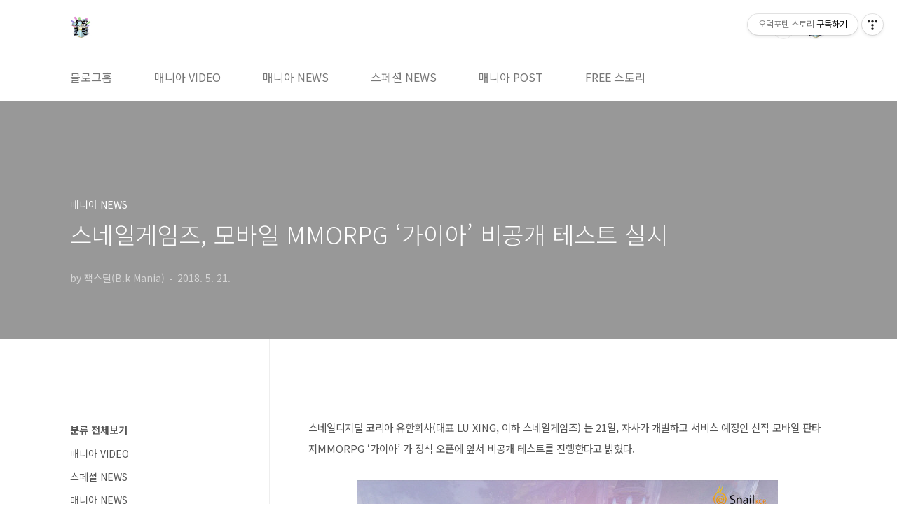

--- FILE ---
content_type: text/html;charset=UTF-8
request_url: https://kbk518.tistory.com/2502?category=125982
body_size: 49374
content:
<!doctype html>
<html lang="ko">
                                                                                <head>
                <script type="text/javascript">if (!window.T) { window.T = {} }
window.T.config = {"TOP_SSL_URL":"https://www.tistory.com","PREVIEW":false,"ROLE":"guest","PREV_PAGE":"","NEXT_PAGE":"","BLOG":{"id":1632384,"name":"kbk518","title":"오덕포텐 스토리","isDormancy":false,"nickName":"잭스틸(B.k Mania)","status":"open","profileStatus":"normal"},"NEED_COMMENT_LOGIN":false,"COMMENT_LOGIN_CONFIRM_MESSAGE":"","LOGIN_URL":"https://www.tistory.com/auth/login/?redirectUrl=https://kbk518.tistory.com/2502","DEFAULT_URL":"https://kbk518.tistory.com","USER":{"name":null,"homepage":null,"id":0,"profileImage":null},"SUBSCRIPTION":{"status":"none","isConnected":false,"isPending":false,"isWait":false,"isProcessing":false,"isNone":true},"IS_LOGIN":false,"HAS_BLOG":false,"IS_SUPPORT":false,"IS_SCRAPABLE":false,"TOP_URL":"http://www.tistory.com","JOIN_URL":"https://www.tistory.com/member/join","PHASE":"prod","ROLE_GROUP":"visitor"};
window.T.entryInfo = {"entryId":2502,"isAuthor":false,"categoryId":125982,"categoryLabel":"매니아 NEWS"};
window.appInfo = {"domain":"tistory.com","topUrl":"https://www.tistory.com","loginUrl":"https://www.tistory.com/auth/login","logoutUrl":"https://www.tistory.com/auth/logout"};
window.initData = {};

window.TistoryBlog = {
    basePath: "",
    url: "https://kbk518.tistory.com",
    tistoryUrl: "https://kbk518.tistory.com",
    manageUrl: "https://kbk518.tistory.com/manage",
    token: "NTxsZvh3w1suIK2T+rMHK+6Olg7GdsczbvqM2WMATGAqr/D/PE6Gvq9Z0AsRA1Je"
};
var servicePath = "";
var blogURL = "";</script>

                
                
                
                        <!-- BusinessLicenseInfo - START -->
        
            <link href="https://tistory1.daumcdn.net/tistory_admin/userblog/userblog-7c7a62cfef2026f12ec313f0ebcc6daafb4361d7/static/plugin/BusinessLicenseInfo/style.css" rel="stylesheet" type="text/css"/>

            <script>function switchFold(entryId) {
    var businessLayer = document.getElementById("businessInfoLayer_" + entryId);

    if (businessLayer) {
        if (businessLayer.className.indexOf("unfold_license") > 0) {
            businessLayer.className = "business_license_layer";
        } else {
            businessLayer.className = "business_license_layer unfold_license";
        }
    }
}
</script>

        
        <!-- BusinessLicenseInfo - END -->
        <!-- DaumShow - START -->
        <style type="text/css">#daumSearchBox {
    height: 21px;
    background-image: url(//i1.daumcdn.net/imgsrc.search/search_all/show/tistory/plugin/bg_search2_2.gif);
    margin: 5px auto;
    padding: 0;
}

#daumSearchBox input {
    background: none;
    margin: 0;
    padding: 0;
    border: 0;
}

#daumSearchBox #daumLogo {
    width: 34px;
    height: 21px;
    float: left;
    margin-right: 5px;
    background-image: url(//i1.daumcdn.net/img-media/tistory/img/bg_search1_2_2010ci.gif);
}

#daumSearchBox #show_q {
    background-color: transparent;
    border: none;
    font: 12px Gulim, Sans-serif;
    color: #555;
    margin-top: 4px;
    margin-right: 15px;
    float: left;
}

#daumSearchBox #show_btn {
    background-image: url(//i1.daumcdn.net/imgsrc.search/search_all/show/tistory/plugin/bt_search_2.gif);
    width: 37px;
    height: 21px;
    float: left;
    margin: 0;
    cursor: pointer;
    text-indent: -1000em;
}
</style>

        <!-- DaumShow - END -->

        <!-- GoogleAnalytics - START -->
        <script src="https://www.googletagmanager.com/gtag/js?id=UA-71377928-1" async="async"></script>
<script>window.dataLayer = window.dataLayer || [];
function gtag(){dataLayer.push(arguments);}
gtag('js', new Date());
gtag('config','UA-71377928-1', {
    cookie_domain: 'auto',
    cookie_flags: 'max-age=0;domain=.tistory.com',
    cookie_expires: 7 * 24 * 60 * 60 // 7 days, in seconds
});</script>

        <!-- GoogleAnalytics - END -->

<!-- PreventCopyContents - START -->
<meta content="no" http-equiv="imagetoolbar"/>

<!-- PreventCopyContents - END -->

<!-- System - START -->
<script src="//pagead2.googlesyndication.com/pagead/js/adsbygoogle.js" async="async" data-ad-host="ca-host-pub-9691043933427338" data-ad-client="ca-pub-4468162623091165"></script>
<!-- System - END -->

        <!-- GoogleSearchConsole - START -->
        
<!-- BEGIN GOOGLE_SITE_VERIFICATION -->
<meta name="google-site-verification" content="QAkavELLH7TVS9JP0ycMmMofF1Xj6uVuNStSDUnfVTA"/>
<!-- END GOOGLE_SITE_VERIFICATION -->

        <!-- GoogleSearchConsole - END -->

        <!-- TistoryProfileLayer - START -->
        <link href="https://tistory1.daumcdn.net/tistory_admin/userblog/userblog-7c7a62cfef2026f12ec313f0ebcc6daafb4361d7/static/plugin/TistoryProfileLayer/style.css" rel="stylesheet" type="text/css"/>
<script type="text/javascript" src="https://tistory1.daumcdn.net/tistory_admin/userblog/userblog-7c7a62cfef2026f12ec313f0ebcc6daafb4361d7/static/plugin/TistoryProfileLayer/script.js"></script>

        <!-- TistoryProfileLayer - END -->

                
                <meta http-equiv="X-UA-Compatible" content="IE=Edge">
<meta name="format-detection" content="telephone=no">
<script src="//t1.daumcdn.net/tistory_admin/lib/jquery/jquery-3.5.1.min.js" integrity="sha256-9/aliU8dGd2tb6OSsuzixeV4y/faTqgFtohetphbbj0=" crossorigin="anonymous"></script>
<script type="text/javascript" src="//t1.daumcdn.net/tiara/js/v1/tiara-1.2.0.min.js"></script><meta name="referrer" content="always"/>
<meta name="google-adsense-platform-account" content="ca-host-pub-9691043933427338"/>
<meta name="google-adsense-platform-domain" content="tistory.com"/>
<meta name="google-adsense-account" content="ca-pub-4468162623091165"/>
<meta name="description" content="스네일디지털 코리아 유한회사(대표 LU XING, 이하 스네일게임즈) 는 21일, 자사가 개발하고 서비스 예정인 신작 모바일 판타지MMORPG ‘가이아’ 가 정식 오픈에 앞서 비공개 테스트를 진행한다고 밝혔다. ‘가이아’ 의 비공개 테스트는 공식카페를 통해 다운로드 링크를 확인할 수 있으며, 참여자 전원에게는 비공개 테스트 기간 부담없이 게임을 플레이할 수 있도록 푸짐한 인게임 보상을 지원한다. 스네일게임즈 ‘리니지2: 혈맹’ 개발팀이 선보이는 신작 ‘가이아’ 는 진영전, 공성전, 길드전, 파티레이드 등 대규모 전투를 특징으로 하는 판타지 MMORPG 게임이다. 이번 비공개 테스트에서는 유저들의 기대를 모으고 있는 ‘진영전’, ‘아티팩트 플레이’ 등 다양한 콘텐츠가 공개될 예정이다. ‘가이아’ 의 비공개.."/>
<meta property="og:type" content="article"/>
<meta property="og:url" content="https://kbk518.tistory.com/2502"/>
<meta property="og.article.author" content="잭스틸(B.k Mania)"/>
<meta property="og:site_name" content="오덕포텐 스토리"/>
<meta property="og:title" content="스네일게임즈, 모바일 MMORPG ‘가이아’ 비공개 테스트 실시"/>
<meta name="by" content="잭스틸(B.k Mania)"/>
<meta property="og:description" content="스네일디지털 코리아 유한회사(대표 LU XING, 이하 스네일게임즈) 는 21일, 자사가 개발하고 서비스 예정인 신작 모바일 판타지MMORPG ‘가이아’ 가 정식 오픈에 앞서 비공개 테스트를 진행한다고 밝혔다. ‘가이아’ 의 비공개 테스트는 공식카페를 통해 다운로드 링크를 확인할 수 있으며, 참여자 전원에게는 비공개 테스트 기간 부담없이 게임을 플레이할 수 있도록 푸짐한 인게임 보상을 지원한다. 스네일게임즈 ‘리니지2: 혈맹’ 개발팀이 선보이는 신작 ‘가이아’ 는 진영전, 공성전, 길드전, 파티레이드 등 대규모 전투를 특징으로 하는 판타지 MMORPG 게임이다. 이번 비공개 테스트에서는 유저들의 기대를 모으고 있는 ‘진영전’, ‘아티팩트 플레이’ 등 다양한 콘텐츠가 공개될 예정이다. ‘가이아’ 의 비공개.."/>
<meta property="og:image" content="https://img1.daumcdn.net/thumb/R800x0/?scode=mtistory2&fname=https%3A%2F%2Ft1.daumcdn.net%2Fcfile%2Ftistory%2F99658A3E5B0263AC29"/>
<meta property="article:section" content="'게임'"/>
<meta name="twitter:card" content="summary_large_image"/>
<meta name="twitter:site" content="@TISTORY"/>
<meta name="twitter:title" content="스네일게임즈, 모바일 MMORPG ‘가이아’ 비공개 테스트 실시"/>
<meta name="twitter:description" content="스네일디지털 코리아 유한회사(대표 LU XING, 이하 스네일게임즈) 는 21일, 자사가 개발하고 서비스 예정인 신작 모바일 판타지MMORPG ‘가이아’ 가 정식 오픈에 앞서 비공개 테스트를 진행한다고 밝혔다. ‘가이아’ 의 비공개 테스트는 공식카페를 통해 다운로드 링크를 확인할 수 있으며, 참여자 전원에게는 비공개 테스트 기간 부담없이 게임을 플레이할 수 있도록 푸짐한 인게임 보상을 지원한다. 스네일게임즈 ‘리니지2: 혈맹’ 개발팀이 선보이는 신작 ‘가이아’ 는 진영전, 공성전, 길드전, 파티레이드 등 대규모 전투를 특징으로 하는 판타지 MMORPG 게임이다. 이번 비공개 테스트에서는 유저들의 기대를 모으고 있는 ‘진영전’, ‘아티팩트 플레이’ 등 다양한 콘텐츠가 공개될 예정이다. ‘가이아’ 의 비공개.."/>
<meta property="twitter:image" content="https://img1.daumcdn.net/thumb/R800x0/?scode=mtistory2&fname=https%3A%2F%2Ft1.daumcdn.net%2Fcfile%2Ftistory%2F99658A3E5B0263AC29"/>
<meta content="https://kbk518.tistory.com/2502" property="dg:plink" content="https://kbk518.tistory.com/2502"/>
<meta name="plink"/>
<meta name="title" content="스네일게임즈, 모바일 MMORPG ‘가이아’ 비공개 테스트 실시"/>
<meta name="article:media_name" content="오덕포텐 스토리"/>
<meta property="article:mobile_url" content="https://kbk518.tistory.com/m/2502"/>
<meta property="article:pc_url" content="https://kbk518.tistory.com/2502"/>
<meta property="article:mobile_view_url" content="https://kbk518.tistory.com/m/2502"/>
<meta property="article:pc_view_url" content="https://kbk518.tistory.com/2502"/>
<meta property="article:talk_channel_view_url" content="https://kbk518.tistory.com/m/2502"/>
<meta property="article:pc_service_home" content="https://www.tistory.com"/>
<meta property="article:mobile_service_home" content="https://www.tistory.com/m"/>
<meta property="article:txid" content="1632384_2502"/>
<meta property="article:published_time" content="2018-05-21T15:16:38+09:00"/>
<meta property="og:regDate" content="20180521031638"/>
<meta property="article:modified_time" content="2018-05-21T15:16:38+09:00"/>
<script type="module" src="https://tistory1.daumcdn.net/tistory_admin/userblog/userblog-7c7a62cfef2026f12ec313f0ebcc6daafb4361d7/static/pc/dist/index.js" defer=""></script>
<script type="text/javascript" src="https://tistory1.daumcdn.net/tistory_admin/userblog/userblog-7c7a62cfef2026f12ec313f0ebcc6daafb4361d7/static/pc/dist/index-legacy.js" defer="" nomodule="true"></script>
<script type="text/javascript" src="https://tistory1.daumcdn.net/tistory_admin/userblog/userblog-7c7a62cfef2026f12ec313f0ebcc6daafb4361d7/static/pc/dist/polyfills-legacy.js" defer="" nomodule="true"></script>
<link rel="icon" sizes="any" href="https://t1.daumcdn.net/tistory_admin/favicon/tistory_favicon_32x32.ico"/>
<link rel="icon" type="image/svg+xml" href="https://t1.daumcdn.net/tistory_admin/top_v2/bi-tistory-favicon.svg"/>
<link rel="apple-touch-icon" href="https://t1.daumcdn.net/tistory_admin/top_v2/tistory-apple-touch-favicon.png"/>
<link rel="stylesheet" type="text/css" href="https://t1.daumcdn.net/tistory_admin/www/style/font.css"/>
<link rel="stylesheet" type="text/css" href="https://tistory1.daumcdn.net/tistory_admin/userblog/userblog-7c7a62cfef2026f12ec313f0ebcc6daafb4361d7/static/style/content.css"/>
<link rel="stylesheet" type="text/css" href="https://tistory1.daumcdn.net/tistory_admin/userblog/userblog-7c7a62cfef2026f12ec313f0ebcc6daafb4361d7/static/pc/dist/index.css"/>
<link rel="stylesheet" type="text/css" href="https://tistory1.daumcdn.net/tistory_admin/userblog/userblog-7c7a62cfef2026f12ec313f0ebcc6daafb4361d7/static/style/uselessPMargin.css"/>
<script type="text/javascript">(function() {
    var tjQuery = jQuery.noConflict(true);
    window.tjQuery = tjQuery;
    window.orgjQuery = window.jQuery; window.jQuery = tjQuery;
    window.jQuery = window.orgjQuery; delete window.orgjQuery;
})()</script>
<script type="text/javascript" src="https://tistory1.daumcdn.net/tistory_admin/userblog/userblog-7c7a62cfef2026f12ec313f0ebcc6daafb4361d7/static/script/base.js"></script>
<script type="text/javascript" src="//developers.kakao.com/sdk/js/kakao.min.js"></script>

                
<meta name="naver-site-verification" content="cd021682cb07558f3c7cf1a98cad7632ddafaa86" />
<meta charset="UTF-8">
<meta name="viewport" content="user-scalable=no, initial-scale=1.0, maximum-scale=1.0, minimum-scale=1.0, width=device-width">
<title>스네일게임즈, 모바일 MMORPG &lsquo;가이아&rsquo; 비공개 테스트 실시</title>
<link rel="stylesheet" href="https://tistory1.daumcdn.net/tistory/1632384/skin/style.css?_version_=1673151172">
<script src="//t1.daumcdn.net/tistory_admin/lib/jquery/jquery-1.12.4.min.js"></script>
<style type="text/css">

.entry-content a, .post-header h1 em, .comments h2 .count {color:#04beb8}
.comment-form .submit button:hover, .comment-form .submit button:focus {background-color:#04beb8}











</style>

                
                
                <style type="text/css">.another_category {
    border: 1px solid #E5E5E5;
    padding: 10px 10px 5px;
    margin: 10px 0;
    clear: both;
}

.another_category h4 {
    font-size: 12px !important;
    margin: 0 !important;
    border-bottom: 1px solid #E5E5E5 !important;
    padding: 2px 0 6px !important;
}

.another_category h4 a {
    font-weight: bold !important;
}

.another_category table {
    table-layout: fixed;
    border-collapse: collapse;
    width: 100% !important;
    margin-top: 10px !important;
}

* html .another_category table {
    width: auto !important;
}

*:first-child + html .another_category table {
    width: auto !important;
}

.another_category th, .another_category td {
    padding: 0 0 4px !important;
}

.another_category th {
    text-align: left;
    font-size: 12px !important;
    font-weight: normal;
    word-break: break-all;
    overflow: hidden;
    line-height: 1.5;
}

.another_category td {
    text-align: right;
    width: 80px;
    font-size: 11px;
}

.another_category th a {
    font-weight: normal;
    text-decoration: none;
    border: none !important;
}

.another_category th a.current {
    font-weight: bold;
    text-decoration: none !important;
    border-bottom: 1px solid !important;
}

.another_category th span {
    font-weight: normal;
    text-decoration: none;
    font: 10px Tahoma, Sans-serif;
    border: none !important;
}

.another_category_color_gray, .another_category_color_gray h4 {
    border-color: #E5E5E5 !important;
}

.another_category_color_gray * {
    color: #909090 !important;
}

.another_category_color_gray th a.current {
    border-color: #909090 !important;
}

.another_category_color_gray h4, .another_category_color_gray h4 a {
    color: #737373 !important;
}

.another_category_color_red, .another_category_color_red h4 {
    border-color: #F6D4D3 !important;
}

.another_category_color_red * {
    color: #E86869 !important;
}

.another_category_color_red th a.current {
    border-color: #E86869 !important;
}

.another_category_color_red h4, .another_category_color_red h4 a {
    color: #ED0908 !important;
}

.another_category_color_green, .another_category_color_green h4 {
    border-color: #CCE7C8 !important;
}

.another_category_color_green * {
    color: #64C05B !important;
}

.another_category_color_green th a.current {
    border-color: #64C05B !important;
}

.another_category_color_green h4, .another_category_color_green h4 a {
    color: #3EA731 !important;
}

.another_category_color_blue, .another_category_color_blue h4 {
    border-color: #C8DAF2 !important;
}

.another_category_color_blue * {
    color: #477FD6 !important;
}

.another_category_color_blue th a.current {
    border-color: #477FD6 !important;
}

.another_category_color_blue h4, .another_category_color_blue h4 a {
    color: #1960CA !important;
}

.another_category_color_violet, .another_category_color_violet h4 {
    border-color: #E1CEEC !important;
}

.another_category_color_violet * {
    color: #9D64C5 !important;
}

.another_category_color_violet th a.current {
    border-color: #9D64C5 !important;
}

.another_category_color_violet h4, .another_category_color_violet h4 a {
    color: #7E2CB5 !important;
}
</style>

                
                <link rel="stylesheet" type="text/css" href="https://tistory1.daumcdn.net/tistory_admin/userblog/userblog-7c7a62cfef2026f12ec313f0ebcc6daafb4361d7/static/style/revenue.css"/>
<link rel="canonical" href="https://kbk518.tistory.com/2502"/>

<!-- BEGIN STRUCTURED_DATA -->
<script type="application/ld+json">
    {"@context":"http://schema.org","@type":"BlogPosting","mainEntityOfPage":{"@id":"https://kbk518.tistory.com/2502","name":null},"url":"https://kbk518.tistory.com/2502","headline":"스네일게임즈, 모바일 MMORPG &lsquo;가이아&rsquo; 비공개 테스트 실시","description":"스네일디지털 코리아 유한회사(대표 LU XING, 이하 스네일게임즈) 는 21일, 자사가 개발하고 서비스 예정인 신작 모바일 판타지MMORPG &lsquo;가이아&rsquo; 가 정식 오픈에 앞서 비공개 테스트를 진행한다고 밝혔다. &lsquo;가이아&rsquo; 의 비공개 테스트는 공식카페를 통해 다운로드 링크를 확인할 수 있으며, 참여자 전원에게는 비공개 테스트 기간 부담없이 게임을 플레이할 수 있도록 푸짐한 인게임 보상을 지원한다. 스네일게임즈 &lsquo;리니지2: 혈맹&rsquo; 개발팀이 선보이는 신작 &lsquo;가이아&rsquo; 는 진영전, 공성전, 길드전, 파티레이드 등 대규모 전투를 특징으로 하는 판타지 MMORPG 게임이다. 이번 비공개 테스트에서는 유저들의 기대를 모으고 있는 &lsquo;진영전&rsquo;, &lsquo;아티팩트 플레이&rsquo; 등 다양한 콘텐츠가 공개될 예정이다. &lsquo;가이아&rsquo; 의 비공개..","author":{"@type":"Person","name":"잭스틸(B.k Mania)","logo":null},"image":{"@type":"ImageObject","url":"https://img1.daumcdn.net/thumb/R800x0/?scode=mtistory2&fname=https%3A%2F%2Ft1.daumcdn.net%2Fcfile%2Ftistory%2F99658A3E5B0263AC29","width":"800px","height":"800px"},"datePublished":"2018-05-21T15:16:38+09:00","dateModified":"2018-05-21T15:16:38+09:00","publisher":{"@type":"Organization","name":"TISTORY","logo":{"@type":"ImageObject","url":"https://t1.daumcdn.net/tistory_admin/static/images/openGraph/opengraph.png","width":"800px","height":"800px"}}}
</script>
<!-- END STRUCTURED_DATA -->
<link rel="stylesheet" type="text/css" href="https://tistory1.daumcdn.net/tistory_admin/userblog/userblog-7c7a62cfef2026f12ec313f0ebcc6daafb4361d7/static/style/dialog.css"/>
<link rel="stylesheet" type="text/css" href="//t1.daumcdn.net/tistory_admin/www/style/top/font.css"/>
<link rel="stylesheet" type="text/css" href="https://tistory1.daumcdn.net/tistory_admin/userblog/userblog-7c7a62cfef2026f12ec313f0ebcc6daafb4361d7/static/style/postBtn.css"/>
<link rel="stylesheet" type="text/css" href="https://tistory1.daumcdn.net/tistory_admin/userblog/userblog-7c7a62cfef2026f12ec313f0ebcc6daafb4361d7/static/style/tistory.css"/>
<script type="text/javascript" src="https://tistory1.daumcdn.net/tistory_admin/userblog/userblog-7c7a62cfef2026f12ec313f0ebcc6daafb4361d7/static/script/common.js"></script>

                
                </head>
                                                <body id="tt-body-page" class="layout-aside-left paging-number">
                
                
                

<div id="acc-nav">
	<a href="#content">본문 바로가기</a>
</div>
<div id="wrap">
	<header id="header">
		<div class="inner">
			<h1>
				<a href="https://kbk518.tistory.com/">
					
						<img src="https://tistory1.daumcdn.net/tistory/1632384/skinSetting/e66b681d994b4785a451657b8f57da6b" alt="오덕포텐 스토리">
					
					
				</a>
			</h1>
			<div class="util">
				<div class="search">
					
						<label for="search" class="screen_out">블로그 내 검색</label>
						<input id="search" type="text" name="search" value="" placeholder="검색내용을 입력하세요." onkeypress="if (event.keyCode == 13) { try {
    window.location.href = '/search' + '/' + looseURIEncode(document.getElementsByName('search')[0].value);
    document.getElementsByName('search')[0].value = '';
    return false;
} catch (e) {} }">
						<button type="submit" onclick="try {
    window.location.href = '/search' + '/' + looseURIEncode(document.getElementsByName('search')[0].value);
    document.getElementsByName('search')[0].value = '';
    return false;
} catch (e) {}">검색</button>
					
				</div>
				<div class="profile">
					<button type="button"><img alt="블로그 이미지" src="https://tistory1.daumcdn.net/tistory/1632384/attach/2c4a9422fabb411594af9acd4cd9acc6"/></button>
					<nav>
						<ul>
							<li><a href="https://kbk518.tistory.com/manage">관리</a></li>
							<li><a href="https://kbk518.tistory.com/manage/entry/post ">글쓰기</a></li>
							<li class="login"><a href="#">로그인</a></li>
							<li class="logout"><a href="#">로그아웃</a></li>
						</ul>
					</nav>
				</div>
				<button type="button" class="menu"><span>메뉴</span></button>
			</div>
			<nav id="gnb">
				<ul>
  <li class="t_menu_home first"><a href="/" target="">블로그홈</a></li>
  <li class="t_menu_category"><a href="/category/%EB%A7%A4%EB%8B%88%EC%95%84%20VIDEO" target="">매니아 VIDEO</a></li>
  <li class="t_menu_category"><a href="/category/%EB%A7%A4%EB%8B%88%EC%95%84%20NEWS" target="">매니아 NEWS</a></li>
  <li class="t_menu_category"><a href="/category/%EC%8A%A4%ED%8E%98%EC%85%9C%20NEWS" target="">스페셜 NEWS</a></li>
  <li class="t_menu_category"><a href="/category/%EB%A7%A4%EB%8B%88%EC%95%84%20POST" target="">매니아 POST</a></li>
  <li class="t_menu_category last"><a href="/category/FREE%20%EC%8A%A4%ED%86%A0%EB%A6%AC" target="">FREE 스토리</a></li>
</ul>
			</nav>
		</div>
	</header>
	<section id="container">
		
			<div class="main-slider">
				<ul>
					<li style="background-image: url(https://tistory1.daumcdn.net/tistory/1632384/skinSetting/f3d08fb249444ac18e3acd803411b696);">
						
						
							<span class="inner">
								<span class="box">
									
								</span>
							</span>
						
					</li>
					
					
				</ul>
			</div>
		
		<div class="content-wrap">
			<article id="content">
				

				

				

				

				

				

				<div class="inner">
					            
                

		

		
			<div class="post-cover" style="background-image:url(https://t1.daumcdn.net/cfile/tistory/99658A3E5B0263AC29)">
				<div class="inner">
					<span class="category">매니아 NEWS</span>
					<h1>스네일게임즈, 모바일 MMORPG &lsquo;가이아&rsquo; 비공개 테스트 실시</h1>
					<span class="meta">
						<span class="author">by 잭스틸(B.k Mania)</span>
						<span class="date">2018. 5. 21.</span>
						
					</span>
				</div>
			</div>

			<div class="entry-content">
				
                    <!-- System - START -->
        <div class="revenue_unit_wrap">
  <div class="revenue_unit_item adsense responsive">
    <div class="revenue_unit_info">반응형</div>
    <script src="//pagead2.googlesyndication.com/pagead/js/adsbygoogle.js" async="async"></script>
    <ins class="adsbygoogle" style="display: block;" data-ad-host="ca-host-pub-9691043933427338" data-ad-client="ca-pub-4468162623091165" data-ad-format="auto"></ins>
    <script>(adsbygoogle = window.adsbygoogle || []).push({});</script>
  </div>
</div>
        <!-- System - END -->

            <div class="tt_article_useless_p_margin contents_style"><p><span style="font-size: 11pt;"></span><span style="font-size: 14.6667px;">스네일디지털 코리아 유한회사(대표 LU XING, 이하 스네일게임즈) 는 21일, 자사가 개발하고 서비스 예정인 신작 모바일 판타지MMORPG ‘가이아’ 가 정식 오픈에 앞서 비공개 테스트를 진행한다고 밝혔다.</span></p><p><span style="font-size: 14.6667px;"><br /></span></p><p style="text-align: center; clear: none; float: none;"><a href="https://youtu.be/63RDRk7-Pek" target="_blank" class="tx-link"><span class="imageblock" style="display: inline-block; width: 600px;  height: auto; max-width: 100%;"><img src="https://t1.daumcdn.net/cfile/tistory/99658A3E5B0263AC29" style="" srcset="https://img1.daumcdn.net/thumb/R1280x0/?scode=mtistory2&fname=https%3A%2F%2Ft1.daumcdn.net%2Fcfile%2Ftistory%2F99658A3E5B0263AC29" width="600" height="314" filename="14.jpg" filemime="image/jpeg"/></span></a></p><p style="text-align: center;"><br /></p><p><span style="font-size: 14.6667px;"><br /></span></p><p><span style="font-size: 14.6667px;">‘가이아’ 의 비공개 테스트는 공식카페를 통해 다운로드 링크를 확인할 수 있으며, 참여자 전원에게는 비공개 테스트 기간 부담없이 게임을 플레이할 수 있도록 푸짐한 인게임 보상을 지원한다.</span></p><p><br /></p><p><span style="font-size: 14.6667px;">스네일게임즈 ‘리니지2: 혈맹’ 개발팀이 선보이는 신작 ‘가이아’ 는 진영전, 공성전, 길드전, 파티레이드 등 대규모 전투를 특징으로 하는 판타지 MMORPG 게임이다.&nbsp;</span></p><p><span style="font-size: 14.6667px;"><br /></span></p><p style="text-align: center;"><br /></p><p style="text-align: center;"><iframe width="300" height="250" allowtransparency="true" src="http://tab2.clickmon.co.kr/pop/wp_ad_300.php?PopAd=CM_M_1003067%7C%5E%7CCM_A_1015082%7C%5E%7CAdver_M_1003115&amp;mon_rf=REFERRER_URL" frameborder="0" scrolling="no"></iframe>&nbsp;&nbsp;<iframe width="300" height="250" allowtransparency="true" src="http://tab2.clickmon.co.kr/pop/wp_ad_300.php?PopAd=CM_M_1003067%7C%5E%7CCM_A_1015082%7C%5E%7CAdver_M_1003115&amp;mon_rf=REFERRER_URL" frameborder="0" scrolling="no"></iframe></p><p style="text-align: center;"></p><p>

</p><p><span style="font-size: 14.6667px;"><br /></span></p><p><span style="font-size: 14.6667px;"><br /></span></p><p><span style="font-size: 14.6667px;">이번 비공개 테스트에서는 유저들의 기대를 모으고 있는 ‘진영전’, ‘아티팩트 플레이’ 등 다양한 콘텐츠가 공개될 예정이다.</span></p><p><br /></p><p><span style="font-size: 14.6667px;">‘가이아’ 의 비공개 테스트는 구글플레이 다운로드 링크(<b><span style="color: rgb(255, 94, 0);"></span><a href="https://play.google.com/store/apps/details?id=com.snailgamekr.heiguanggpcbt" target="_blank" class="tx-link"><span style="color: rgb(255, 94, 0);">https://play.google.com/store/apps/details?id=com.snailgamekr.heiguanggpcbt</span></a></b>)를 통해 참여할 수 있으며, 비공개 테스트와 이벤트 등에 대한 자세한 내용은 공식카페(<b><span style="color: rgb(47, 157, 39);"></span><a href="http://cafe.naver.com/snailgaia" target="_blank" class="tx-link"><span style="color: rgb(47, 157, 39);">http://cafe.naver.com/snailgaia</span></a></b>) 를 통해 확인할 수 있다.</span></p><p><span style="font-size: 14.6667px;"><br /></span></p><p><span style="font-size: 14.6667px;"><p style="text-align: center;"><a href="https://youtu.be/63RDRk7-Pek" target="_blank" class="tx-link"><span class="imageblock" style="display: inline-block; width: 580px;  height: auto; max-width: 100%;"><img src="https://t1.daumcdn.net/cfile/tistory/995600345B0263F127" style="max-width: 100%; height: auto;" srcset="https://img1.daumcdn.net/thumb/R1280x0/?scode=mtistory2&fname=https%3A%2F%2Ft1.daumcdn.net%2Fcfile%2Ftistory%2F995600345B0263F127" width="580" height="187" filename="Bk 유튜브.jpg" filemime="image/jpeg"/></span></a></p><p style="text-align: center;"><b><br /></b></p><p style="text-align: center;"><b><span style="font-size: 18pt;">취재 및 포스팅 문의 (kbk518@naver.com)</span></b></p><p style="text-align: center;"><br /></p><p style="text-align: center;"><br /></p><p style="text-align: center;"><iframe src="https://www.youtube.com/embed/63RDRk7-Pek" width="700" height="393" allow="autoplay; encrypted-media" frameborder="" allowfullscreen="true"></iframe></p><p style="text-align: center;"><br /></p><br /></span></p></div>
                    <!-- System - START -->
        <div class="revenue_unit_wrap">
  <div class="revenue_unit_item adsense responsive">
    <div class="revenue_unit_info">반응형</div>
    <script src="//pagead2.googlesyndication.com/pagead/js/adsbygoogle.js" async="async"></script>
    <ins class="adsbygoogle" style="display: block;" data-ad-host="ca-host-pub-9691043933427338" data-ad-client="ca-pub-4468162623091165" data-ad-format="auto"></ins>
    <script>(adsbygoogle = window.adsbygoogle || []).push({});</script>
  </div>
</div>
        <!-- System - END -->

<script onerror="changeAdsenseToNaverAd()" async src="https://pagead2.googlesyndication.com/pagead/js/adsbygoogle.js?client=ca-pub-9527582522912841" crossorigin="anonymous"></script>
<!-- inventory -->
<ins class="adsbygoogle" style="margin:50px 0; display:block;" data-ad-client="ca-pub-9527582522912841" data-ad-slot="4947159016" data-ad-format="auto" data-full-width-responsive="true" data-ad-type="inventory" data-ad-adfit-unit="DAN-HCZEy0KQLPMGnGuC"></ins>

<script id="adsense_script">
     (adsbygoogle = window.adsbygoogle || []).push({});
</script>
<script>
    if(window.observeAdsenseUnfilledState !== undefined){ observeAdsenseUnfilledState(); }
</script>
<div data-tistory-react-app="NaverAd"></div>

                    <div class="container_postbtn #post_button_group">
  <div class="postbtn_like"><script>window.ReactionButtonType = 'reaction';
window.ReactionApiUrl = '//kbk518.tistory.com/reaction';
window.ReactionReqBody = {
    entryId: 2502
}</script>
<div class="wrap_btn" id="reaction-2502" data-tistory-react-app="Reaction"></div><div class="wrap_btn wrap_btn_share"><button type="button" class="btn_post sns_btn btn_share" aria-expanded="false" data-thumbnail-url="https://img1.daumcdn.net/thumb/R800x0/?scode=mtistory2&amp;fname=https%3A%2F%2Ft1.daumcdn.net%2Fcfile%2Ftistory%2F99658A3E5B0263AC29" data-title="스네일게임즈, 모바일 MMORPG &amp;lsquo;가이아&amp;rsquo; 비공개 테스트 실시" data-description="스네일디지털 코리아 유한회사(대표 LU XING, 이하 스네일게임즈) 는 21일, 자사가 개발하고 서비스 예정인 신작 모바일 판타지MMORPG ‘가이아’ 가 정식 오픈에 앞서 비공개 테스트를 진행한다고 밝혔다. ‘가이아’ 의 비공개 테스트는 공식카페를 통해 다운로드 링크를 확인할 수 있으며, 참여자 전원에게는 비공개 테스트 기간 부담없이 게임을 플레이할 수 있도록 푸짐한 인게임 보상을 지원한다. 스네일게임즈 ‘리니지2: 혈맹’ 개발팀이 선보이는 신작 ‘가이아’ 는 진영전, 공성전, 길드전, 파티레이드 등 대규모 전투를 특징으로 하는 판타지 MMORPG 게임이다. 이번 비공개 테스트에서는 유저들의 기대를 모으고 있는 ‘진영전’, ‘아티팩트 플레이’ 등 다양한 콘텐츠가 공개될 예정이다. ‘가이아’ 의 비공개.." data-profile-image="https://tistory1.daumcdn.net/tistory/1632384/attach/2c4a9422fabb411594af9acd4cd9acc6" data-profile-name="잭스틸(B.k Mania)" data-pc-url="https://kbk518.tistory.com/2502" data-relative-pc-url="/2502" data-blog-title="오덕포텐 스토리"><span class="ico_postbtn ico_share">공유하기</span></button>
  <div class="layer_post" id="tistorySnsLayer"></div>
</div><div class="wrap_btn wrap_btn_etc" data-entry-id="2502" data-entry-visibility="public" data-category-visibility="public"><button type="button" class="btn_post btn_etc2" aria-expanded="false"><span class="ico_postbtn ico_etc">게시글 관리</span></button>
  <div class="layer_post" id="tistoryEtcLayer"></div>
</div></div>
<button type="button" class="btn_menu_toolbar btn_subscription #subscribe" data-blog-id="1632384" data-url="https://kbk518.tistory.com/2502" data-device="web_pc" data-tiara-action-name="구독 버튼_클릭"><em class="txt_state"></em><strong class="txt_tool_id">오덕포텐 스토리</strong><span class="img_common_tistory ico_check_type1"></span></button>  <div data-tistory-react-app="SupportButton"></div>
</div>

                    <!-- PostListinCategory - START -->
<div class="another_category another_category_color_gray">
  <h4>'<a href="/category/%EB%A7%A4%EB%8B%88%EC%95%84%20NEWS">매니아 NEWS</a>' 카테고리의 다른 글</h4>
  <table>
    <tr>
      <th><a href="/2506">웹젠 신작 모바일게임 ‘뮤 오리진2’, 6월 4일 정식서비스 시작</a>&nbsp;&nbsp;<span>(0)</span></th>
      <td>2018.05.23</td>
    </tr>
    <tr>
      <th><a href="/2505">새롭게 날아오르는 '오스트크로니클', 신규 시즌6 '비상' 업데이트</a>&nbsp;&nbsp;<span>(0)</span></th>
      <td>2018.05.23</td>
    </tr>
    <tr>
      <th><a href="/2501">2018 오버워치 오픈 디비전 코리아 시즌2, 8강과 4강, 결승전 일정 발표</a>&nbsp;&nbsp;<span>(0)</span></th>
      <td>2018.05.21</td>
    </tr>
    <tr>
      <th><a href="/2500">리얼 축구 RPG ‘챔피언스 매니저’ 첫 공개</a>&nbsp;&nbsp;<span>(0)</span></th>
      <td>2018.05.21</td>
    </tr>
    <tr>
      <th><a href="/2499">PS4 ‘풀 메탈 패닉! 싸워라, 도전하는 자가 승리한다’ 5월 23일 예약 판매 시작</a>&nbsp;&nbsp;<span>(0)</span></th>
      <td>2018.05.21</td>
    </tr>
  </table>
</div>

<!-- PostListinCategory - END -->

			</div>

			

			
				<div class="related-articles">
					<h2>관련글</h2>
					<ul>
						
							<li>
								<a href="/2506?category=125982">
									<figure>
										
											<img src="//i1.daumcdn.net/thumb/C176x120/?fname=https%3A%2F%2Ft1.daumcdn.net%2Fcfile%2Ftistory%2F99CC613D5B04D68A0A" alt="">
										
									</figure>
									<span class="title">웹젠 신작 모바일게임 &lsquo;뮤 오리진2&rsquo;, 6월 4일 정식서비스 시작</span>
								</a>
							</li>
						
							<li>
								<a href="/2505?category=125982">
									<figure>
										
											<img src="//i1.daumcdn.net/thumb/C176x120/?fname=https%3A%2F%2Ft1.daumcdn.net%2Fcfile%2Ftistory%2F99EDC9395B04D2F627" alt="">
										
									</figure>
									<span class="title">새롭게 날아오르는 '오스트크로니클', 신규 시즌6 '비상' 업데이트</span>
								</a>
							</li>
						
							<li>
								<a href="/2501?category=125982">
									<figure>
										
											<img src="//i1.daumcdn.net/thumb/C176x120/?fname=https%3A%2F%2Ft1.daumcdn.net%2Fcfile%2Ftistory%2F9918B8445B02625513" alt="">
										
									</figure>
									<span class="title">2018 오버워치 오픈 디비전 코리아 시즌2, 8강과 4강, 결승전 일정 발표</span>
								</a>
							</li>
						
							<li>
								<a href="/2500?category=125982">
									<figure>
										
											<img src="//i1.daumcdn.net/thumb/C176x120/?fname=https%3A%2F%2Ft1.daumcdn.net%2Fcfile%2Ftistory%2F9996D3505B0260F308" alt="">
										
									</figure>
									<span class="title">리얼 축구 RPG &lsquo;챔피언스 매니저&rsquo; 첫 공개</span>
								</a>
							</li>
						
					</ul>
				</div>
			

			<div class="comments">
					<h2>댓글<span class="count"></span></h2>
					<div data-tistory-react-app="Namecard"></div>
			</div>
		

	
                
            

				</div>

				

				

				

				

			</article>
			<aside id="aside" class="sidebar">

					<div class="sidebar-1">
						            <div class="revenue_unit_wrap">
  <div class="revenue_unit_item adsense responsive">
    <div class="revenue_unit_info">반응형</div>
    <script src="//pagead2.googlesyndication.com/pagead/js/adsbygoogle.js" async="async"></script>
    <ins class="adsbygoogle" style="display: block;" data-ad-host="ca-host-pub-9691043933427338" data-ad-client="ca-pub-4468162623091165" data-ad-format="auto"></ins>
    <script>(adsbygoogle = window.adsbygoogle || []).push({});</script>
  </div>
</div>
								<!-- 카테고리 -->
								<nav class="category">
									<ul class="tt_category"><li class=""><a href="/category" class="link_tit"> 분류 전체보기 </a>
  <ul class="category_list"><li class=""><a href="/category/%EB%A7%A4%EB%8B%88%EC%95%84%20VIDEO" class="link_item"> 매니아 VIDEO </a></li>
<li class=""><a href="/category/%EC%8A%A4%ED%8E%98%EC%85%9C%20NEWS" class="link_item"> 스페셜 NEWS </a></li>
<li class=""><a href="/category/%EB%A7%A4%EB%8B%88%EC%95%84%20NEWS" class="link_item"> 매니아 NEWS </a></li>
<li class=""><a href="/category/%EB%A7%A4%EB%8B%88%EC%95%84%20POST" class="link_item"> 매니아 POST </a></li>
<li class=""><a href="/category/FREE%20%EC%8A%A4%ED%86%A0%EB%A6%AC" class="link_item"> FREE 스토리 </a></li>
</ul>
</li>
</ul>

								</nav>
							
					</div>
					<div class="sidebar-2">
						
								<!-- 공지사항 -->
								
									<div class="notice">
										<h2>공지사항</h2>
										<ul>
											
										</ul>
									</div>
								
							
								<!-- 최근글/인기글 -->
								<div class="post-list tab-ui">
									<div id="recent" class="tab-list">
										<h2>최근글</h2>
										<ul>
											
										</ul>
									</div>
									<div id="popular" class="tab-list">
										<h2>인기글</h2>
										<ul>
											
										</ul>
									</div>
								</div>
							
								<!-- 최근댓글 -->
								<div class="recent-comment">
									<h2>최근댓글</h2>
									<ul>
										
									</ul>
								</div>
							<div class="module module_plugin">        <!-- SB_Banner - START -->
        <script async src="https://pagead2.googlesyndication.com/pagead/js/adsbygoogle.js?client=ca-pub-4468162623091165"
     crossorigin="anonymous"></script>
<!-- 티스토리 사이드바3 -->
<ins class="adsbygoogle"
     style="display:block"
     data-ad-client="ca-pub-4468162623091165"
     data-ad-slot="5333312935"
     data-ad-format="auto"
     data-full-width-responsive="true"></ins>
<script>
     (adsbygoogle = window.adsbygoogle || []).push({});
</script>
        <!-- SB_Banner - END -->
</div>

								<!-- Facebook/Twitter -->
								<div class="social-list tab-ui">
									
										<div id="facebook" class="tab-list">
											<h2>Facebook</h2>
											<div id="fb-root"></div>
											<script>(function(d, s, id) {
												var js, fjs = d.getElementsByTagName(s)[0];
												if (d.getElementById(id)) return;
												js = d.createElement(s); js.id = id;
												js.src = 'https://connect.facebook.net/ko_KR/sdk.js#xfbml=1&version=v3.2';
												fjs.parentNode.insertBefore(js, fjs);
											}(document, 'script', 'facebook-jssdk'));</script>
											<div class="fb-page" data-href="https://www.facebook.com/o5dukpoten" data-tabs="timeline" data-width="230" data-height="400" data-small-header="true" data-adapt-container-width="true" data-hide-cover="true" data-show-facepile="false"></div>
										</div>
									
									
								</div>
							
						
								<!-- 태그 -->
								<div class="tags">
									<h2>태그</h2>
									
										<a href="/tag/RPG">RPG</a>
									
										<a href="/tag/%ED%95%9C%EA%B5%AD">한국</a>
									
										<a href="/tag/%EC%97%85%EB%8D%B0%EC%9D%B4%ED%8A%B8">업데이트</a>
									
										<a href="/tag/%EC%BA%90%EB%A6%AD%ED%84%B0">캐릭터</a>
									
										<a href="/tag/%EA%B8%80%EB%A1%9C%EB%B2%8C">글로벌</a>
									
										<a href="/tag/%EA%B2%8C%EC%9E%84">게임</a>
									
										<a href="/tag/%EC%9B%B9%EC%A0%A0">웹젠</a>
									
										<a href="/tag/%EA%B3%B5%EC%8B%9D">공식</a>
									
										<a href="/tag/%EC%B9%B4%ED%8E%98">카페</a>
									
										<a href="/tag/%EC%97%94%ED%84%B0%ED%85%8C%EC%9D%B8%EB%A8%BC%ED%8A%B8">엔터테인먼트</a>
									
										<a href="/tag/%ED%99%88%ED%8E%98%EC%9D%B4%EC%A7%80">홈페이지</a>
									
										<a href="/tag/%EC%BD%94%EB%A6%AC%EC%95%84">코리아</a>
									
										<a href="/tag/%EB%8C%80%ED%91%9C">대표</a>
									
										<a href="/tag/%EC%98%81%EC%83%81">영상</a>
									
										<a href="/tag/%EB%AA%A8%EB%B0%94%EC%9D%BC">모바일</a>
									
										<a href="/tag/%EC%95%A1%EC%85%98">액션</a>
									
										<a href="/tag/%EC%9D%B4%EB%B2%A4%ED%8A%B8">이벤트</a>
									
										<a href="/tag/pc">pc</a>
									
										<a href="/tag/%EC%BD%94%EC%8A%A4%ED%94%84%EB%A0%88">코스프레</a>
									
										<a href="/tag/%EC%84%9C%EB%B9%84%EC%8A%A4">서비스</a>
									
										<a href="/tag/%EA%B8%B0%EC%97%85">기업</a>
									
										<a href="/tag/%EC%8B%A0%EC%9E%91">신작</a>
									
										<a href="/tag/%EC%8B%9C%EC%A6%8C">시즌</a>
									
										<a href="/tag/%EB%AA%A8%EB%B0%94%EC%9D%BC%EA%B2%8C%EC%9E%84">모바일게임</a>
									
										<a href="/tag/%EC%B6%9C%EC%8B%9C">출시</a>
									
										<a href="/tag/mmorpg">mmorpg</a>
									
										<a href="/tag/%EC%BD%98%ED%85%90%EC%B8%A0">콘텐츠</a>
									
										<a href="/tag/%EC%9D%B8%EA%B8%B0">인기</a>
									
										<a href="/tag/%EC%A0%95%EB%B3%B4">정보</a>
									
										<a href="/tag/%EC%9C%A0%EC%A0%80">유저</a>
									
								</div>
							
								<!-- 전체 방문자 -->
								<div class="count">
									<h2>전체 방문자</h2>
									<p class="total"></p>
									<p>Today : </p>
									<p>Yesterday : </p>
								</div>
							
								<!-- 소셜 채널 -->
								<div class="social-channel">
									<ul>
										<li class="facebook"><a href="https://www.facebook.com/o5dukpoten">페이스북</a></li>
										<li class="instagram"><a href="https://www.instagram.com/otakupoten">인스타그램</a></li>
										
										<li class="youtube"><a href="https://www.youtube.com/c/BKManiatv?sub_confirmation=1">유투브</a></li>
									</ul>
								</div>
							<div class="module module_plugin">        <!-- SB_Banner - START -->
        <script async src="https://pagead2.googlesyndication.com/pagead/js/adsbygoogle.js?client=ca-pub-4468162623091165"
     crossorigin="anonymous"></script>
<!-- 티스토리 사이드바3 -->
<ins class="adsbygoogle"
     style="display:block"
     data-ad-client="ca-pub-4468162623091165"
     data-ad-slot="5333312935"
     data-ad-format="auto"
     data-full-width-responsive="true"></ins>
<script>
     (adsbygoogle = window.adsbygoogle || []).push({});
</script>
        <!-- SB_Banner - END -->
</div>

					</div>
				</aside>
		</div>
	</section>
	<hr>
	<footer id="footer">
		<div class="inner">
			<div class="order-menu">
				
					<a href="https://toon.at/donate/636577292654736925">오덕포텐 투네이션 링크</a>
				
				
					<a href="https://www.youtube.com/channel/UCSNyfpLTTBhpMLvtyYXcx_w/join">유튜브 멤버십 가입</a>
				
				
				
			</div>
			<a href="#" class="page-top">TOP</a>
			<p class="meta"></p>
			<p class="copyright"></p>
		</div>
	</footer>
</div>

<script src="https://tistory1.daumcdn.net/tistory/1632384/skin/images/script.js?_version_=1673151172"></script>
<div class="#menubar menu_toolbar ">
  <h2 class="screen_out">티스토리툴바</h2>
<div class="btn_tool btn_tool_type1" id="menubar_wrapper" data-tistory-react-app="Menubar"></div><div class="btn_tool"><button class="btn_menu_toolbar btn_subscription  #subscribe" data-blog-id="1632384" data-url="https://kbk518.tistory.com" data-device="web_pc"><strong class="txt_tool_id">오덕포텐 스토리</strong><em class="txt_state">구독하기</em><span class="img_common_tistory ico_check_type1"></span></button></div></div>
<div class="layer_tooltip">
  <div class="inner_layer_tooltip">
    <p class="desc_g"></p>
  </div>
</div>
<div id="editEntry" style="position:absolute;width:1px;height:1px;left:-100px;top:-100px"></div>


                        <!-- CallBack - START -->
        <script>                    (function () { 
                        var blogTitle = '오덕포텐 스토리';
                        
                        (function () {
    function isShortContents () {
        return window.getSelection().toString().length < 30;
    }
    function isCommentLink (elementID) {
        return elementID === 'commentLinkClipboardInput'
    }

    function copyWithSource (event) {
        if (isShortContents() || isCommentLink(event.target.id)) {
            return;
        }
        var range = window.getSelection().getRangeAt(0);
        var contents = range.cloneContents();
        var temp = document.createElement('div');

        temp.appendChild(contents);

        var url = document.location.href;
        var decodedUrl = decodeURI(url);
        var postfix = ' [' + blogTitle + ':티스토리]';

        event.clipboardData.setData('text/plain', temp.innerText + '\n출처: ' + decodedUrl + postfix);
        event.clipboardData.setData('text/html', '<pre data-ke-type="codeblock">' + temp.innerHTML + '</pre>' + '출처: <a href="' + url + '">' + decodedUrl + '</a>' + postfix);
        event.preventDefault();
    }

    document.addEventListener('copy', copyWithSource);
})()

                    })()</script>

        <!-- CallBack - END -->

<!-- DragSearchHandler - START -->
<script src="//search1.daumcdn.net/search/statics/common/js/g/search_dragselection.min.js"></script>

<!-- DragSearchHandler - END -->

        <!-- NaverAnalytics - START -->
        <script type="text/javascript" src="//wcs.naver.net/wcslog.js"></script>
<script type="text/javascript">if(!wcs_add) var wcs_add = {};
   wcs_add["wa"] = encodeURI("b5b437c02bd6c8");
   wcs_do();</script>

        <!-- NaverAnalytics - END -->

        <!-- PreventCopyContents - START -->
        <script type="text/javascript">document.oncontextmenu = new Function ('return false');
document.ondragstart = new Function ('return false');
document.onselectstart = new Function ('return false');
document.body.style.MozUserSelect = 'none';</script>
<script type="text/javascript" src="https://tistory1.daumcdn.net/tistory_admin/userblog/userblog-7c7a62cfef2026f12ec313f0ebcc6daafb4361d7/static/plugin/PreventCopyContents/script.js"></script>

        <!-- PreventCopyContents - END -->

<!-- RainbowLink - START -->
<script type="text/javascript" src="https://tistory1.daumcdn.net/tistory_admin/userblog/userblog-7c7a62cfef2026f12ec313f0ebcc6daafb4361d7/static/plugin/RainbowLink/script.js"></script>

<!-- RainbowLink - END -->

                
                <div style="margin:0; padding:0; border:none; background:none; float:none; clear:none; z-index:0"></div>
<script type="text/javascript" src="https://tistory1.daumcdn.net/tistory_admin/userblog/userblog-7c7a62cfef2026f12ec313f0ebcc6daafb4361d7/static/script/common.js"></script>
<script type="text/javascript">window.roosevelt_params_queue = window.roosevelt_params_queue || [{channel_id: 'dk', channel_label: '{tistory}'}]</script>
<script type="text/javascript" src="//t1.daumcdn.net/midas/rt/dk_bt/roosevelt_dk_bt.js" async="async"></script>

                
                <script>window.tiara = {"svcDomain":"user.tistory.com","section":"글뷰","trackPage":"글뷰_보기","page":"글뷰","key":"1632384-2502","customProps":{"userId":"0","blogId":"1632384","entryId":"2502","role":"guest","trackPage":"글뷰_보기","filterTarget":false},"entry":{"entryId":"2502","entryTitle":"스네일게임즈, 모바일 MMORPG ‘가이아’ 비공개 테스트 실시","entryType":"POST","categoryName":"매니아 NEWS","categoryId":"125982","serviceCategoryName":"게임","serviceCategoryId":403,"author":"1220550","authorNickname":"잭스틸(B.k Mania)","blogNmae":"오덕포텐 스토리","image":"cfile29.uf@99658A3E5B0263AC290513.jpg","plink":"/2502","tags":["mmorpg","가이아","개발팀","구글플레이","다운로드","리니지2","링크","비공개","서비스","스네일게임즈","스네일디지털","신작","오픈","유한","자사","정식","카페","코리아","테스트","판타지","혈맹","회사"]},"kakaoAppKey":"3e6ddd834b023f24221217e370daed18","appUserId":"null","thirdProvideAgree":null}</script>
<script type="module" src="https://t1.daumcdn.net/tistory_admin/frontend/tiara/v1.0.6/index.js"></script>
<script src="https://t1.daumcdn.net/tistory_admin/frontend/tiara/v1.0.6/polyfills-legacy.js" nomodule="true" defer="true"></script>
<script src="https://t1.daumcdn.net/tistory_admin/frontend/tiara/v1.0.6/index-legacy.js" nomodule="true" defer="true"></script>

                </body>
</html>

--- FILE ---
content_type: text/html; charset=utf-8
request_url: https://www.google.com/recaptcha/api2/aframe
body_size: 266
content:
<!DOCTYPE HTML><html><head><meta http-equiv="content-type" content="text/html; charset=UTF-8"></head><body><script nonce="87gG6vB_yPfEHCfkuLTsRg">/** Anti-fraud and anti-abuse applications only. See google.com/recaptcha */ try{var clients={'sodar':'https://pagead2.googlesyndication.com/pagead/sodar?'};window.addEventListener("message",function(a){try{if(a.source===window.parent){var b=JSON.parse(a.data);var c=clients[b['id']];if(c){var d=document.createElement('img');d.src=c+b['params']+'&rc='+(localStorage.getItem("rc::a")?sessionStorage.getItem("rc::b"):"");window.document.body.appendChild(d);sessionStorage.setItem("rc::e",parseInt(sessionStorage.getItem("rc::e")||0)+1);localStorage.setItem("rc::h",'1769032317677');}}}catch(b){}});window.parent.postMessage("_grecaptcha_ready", "*");}catch(b){}</script></body></html>